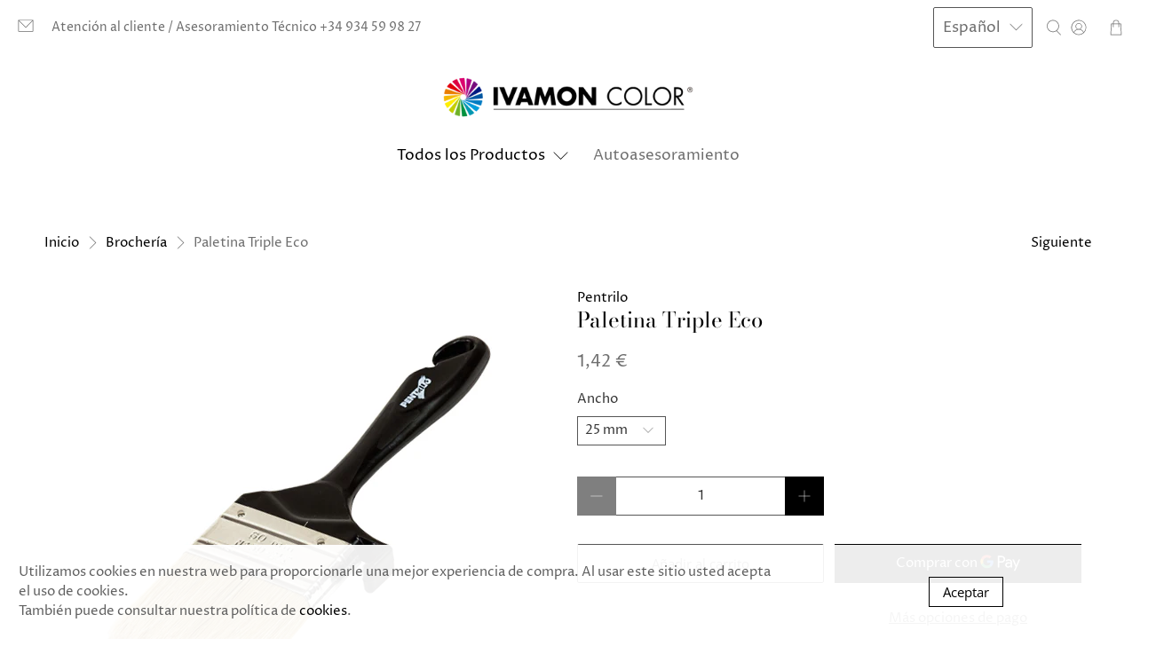

--- FILE ---
content_type: text/javascript; charset=utf-8
request_url: https://www.ivamon-color.com/products/paletina-triple-eco.js
body_size: 407
content:
{"id":6009481822369,"title":"Paletina Triple Eco","handle":"paletina-triple-eco","description":"\u003cmeta charset=\"UTF-8\"\u003e\n\u003cdiv class=\"page\" title=\"Page 23\" data-mce-fragment=\"1\"\u003e\n\u003cdiv class=\"section\" data-mce-fragment=\"1\"\u003e\n\u003cdiv class=\"layoutArea\" data-mce-fragment=\"1\"\u003e\n\u003cdiv class=\"column\" data-mce-fragment=\"1\"\u003e\n\u003cul data-mce-fragment=\"1\"\u003e\n\u003cli data-mce-fragment=\"1\"\u003e\n\u003cp data-mce-fragment=\"1\"\u003e\u003cspan data-mce-fragment=\"1\"\u003eMango plástico con abrebotes y colgador reposabrochas.\u003c\/span\u003e\u003c\/p\u003e\n\u003c\/li\u003e\n\u003cli data-mce-fragment=\"1\"\u003e\n\u003cp data-mce-fragment=\"1\"\u003e\u003cspan data-mce-fragment=\"1\"\u003eMezcla de cerdas y fibras sintéticas \u003c\/span\u003e\u003cspan data-mce-fragment=\"1\"\u003ecortas.\u003c\/span\u003e\u003c\/p\u003e\n\u003c\/li\u003e\n\u003c\/ul\u003e\n\u003c\/div\u003e\n\u003c\/div\u003e\n\u003c\/div\u003e\n\u003c\/div\u003e","published_at":"2021-01-12T17:28:44+01:00","created_at":"2021-01-12T17:28:42+01:00","vendor":"Pentrilo","type":"","tags":[],"price":142,"price_min":142,"price_max":357,"available":true,"price_varies":true,"compare_at_price":null,"compare_at_price_min":0,"compare_at_price_max":0,"compare_at_price_varies":false,"variants":[{"id":37500531933345,"title":"25 mm","option1":"25 mm","option2":null,"option3":null,"sku":"","requires_shipping":true,"taxable":true,"featured_image":null,"available":true,"name":"Paletina Triple Eco - 25 mm","public_title":"25 mm","options":["25 mm"],"price":142,"weight":32,"compare_at_price":null,"inventory_management":"shopify","barcode":"8420118909255","requires_selling_plan":false,"selling_plan_allocations":[]},{"id":37500531966113,"title":"40 mm","option1":"40 mm","option2":null,"option3":null,"sku":"","requires_shipping":true,"taxable":true,"featured_image":null,"available":true,"name":"Paletina Triple Eco - 40 mm","public_title":"40 mm","options":["40 mm"],"price":162,"weight":46,"compare_at_price":null,"inventory_management":"shopify","barcode":"8420118909408","requires_selling_plan":false,"selling_plan_allocations":[]},{"id":37500531998881,"title":"50 mm","option1":"50 mm","option2":null,"option3":null,"sku":"","requires_shipping":true,"taxable":true,"featured_image":null,"available":true,"name":"Paletina Triple Eco - 50 mm","public_title":"50 mm","options":["50 mm"],"price":186,"weight":56,"compare_at_price":null,"inventory_management":"shopify","barcode":"8420118909507","requires_selling_plan":false,"selling_plan_allocations":[]},{"id":37500532031649,"title":"60 mm","option1":"60 mm","option2":null,"option3":null,"sku":"","requires_shipping":true,"taxable":true,"featured_image":null,"available":true,"name":"Paletina Triple Eco - 60 mm","public_title":"60 mm","options":["60 mm"],"price":230,"weight":66,"compare_at_price":null,"inventory_management":"shopify","barcode":"8420118909606","requires_selling_plan":false,"selling_plan_allocations":[]},{"id":37500532064417,"title":"75 mm","option1":"75 mm","option2":null,"option3":null,"sku":"","requires_shipping":true,"taxable":true,"featured_image":null,"available":true,"name":"Paletina Triple Eco - 75 mm","public_title":"75 mm","options":["75 mm"],"price":357,"weight":90,"compare_at_price":null,"inventory_management":"shopify","barcode":"8420118909750","requires_selling_plan":false,"selling_plan_allocations":[]}],"images":["\/\/cdn.shopify.com\/s\/files\/1\/0424\/5412\/2657\/products\/Img_21170.jpg?v=1610468925"],"featured_image":"\/\/cdn.shopify.com\/s\/files\/1\/0424\/5412\/2657\/products\/Img_21170.jpg?v=1610468925","options":[{"name":"Ancho","position":1,"values":["25 mm","40 mm","50 mm","60 mm","75 mm"]}],"url":"\/products\/paletina-triple-eco","media":[{"alt":null,"id":13128006992033,"position":1,"preview_image":{"aspect_ratio":1.0,"height":500,"width":500,"src":"https:\/\/cdn.shopify.com\/s\/files\/1\/0424\/5412\/2657\/products\/Img_21170.jpg?v=1610468925"},"aspect_ratio":1.0,"height":500,"media_type":"image","src":"https:\/\/cdn.shopify.com\/s\/files\/1\/0424\/5412\/2657\/products\/Img_21170.jpg?v=1610468925","width":500}],"requires_selling_plan":false,"selling_plan_groups":[]}